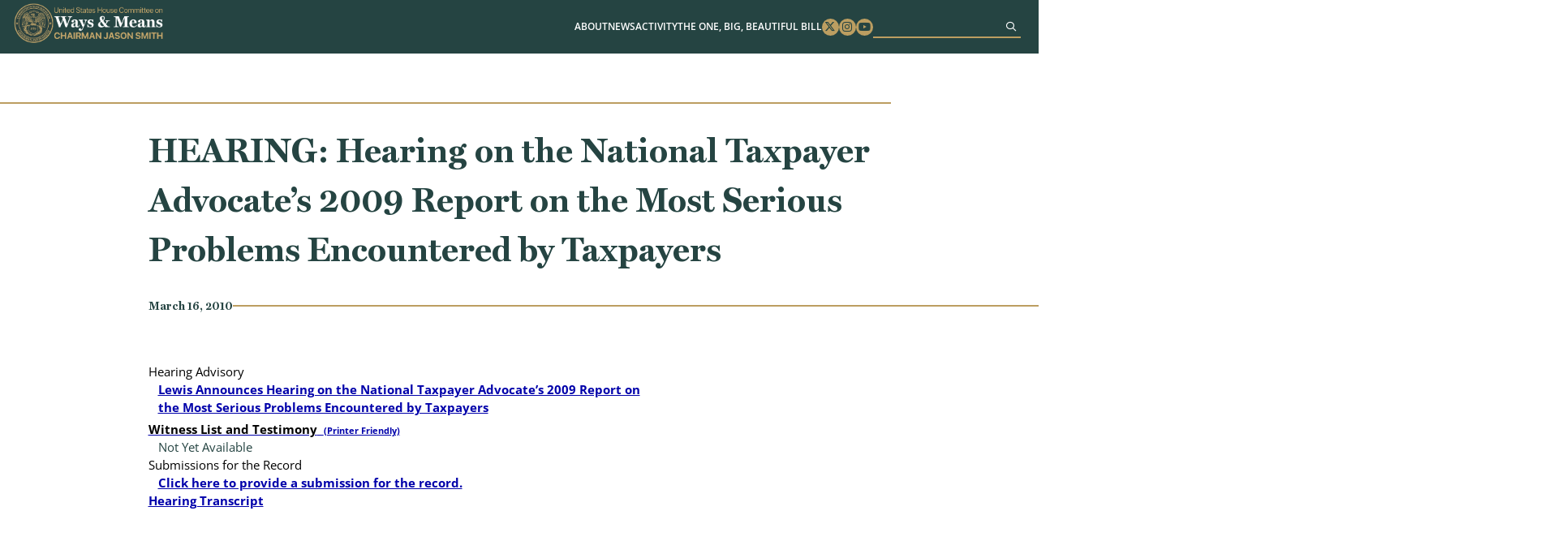

--- FILE ---
content_type: text/html; charset=UTF-8
request_url: https://waysandmeans.house.gov/event/hearing-on-the-national-taxpayer-advocates-2009-report-on-the-most-serious-problems-encountered-by-taxpayers/
body_size: 7989
content:
<!DOCTYPE html>
<html lang="en-US">
<!-- B U I L T  B Y  4 5 P R E S S . C O M -->
<head>
	<meta charset="UTF-8">
	<meta name="viewport" content="width=device-width, initial-scale=1.0, maximum-scale=2.0, user-scalable=yes">
	<link rel="pingback" href="https://waysandmeans.house.gov/xmlrpc.php">
	<meta name='robots' content='index, follow, max-image-preview:large, max-snippet:-1, max-video-preview:-1' />
	<style>img:is([sizes="auto" i], [sizes^="auto," i]) { contain-intrinsic-size: 3000px 1500px }</style>
	
	<!-- This site is optimized with the Yoast SEO plugin v25.8 - https://yoast.com/wordpress/plugins/seo/ -->
	<title>HEARING: Hearing on the National Taxpayer Advocate’s 2009 Report on the Most Serious Problems Encountered by Taxpayers - Ways and Means</title>
	<link rel="canonical" href="https://waysandmeans.house.gov/event/hearing-on-the-national-taxpayer-advocates-2009-report-on-the-most-serious-problems-encountered-by-taxpayers/" />
	<meta property="og:locale" content="en_US" />
	<meta property="og:type" content="article" />
	<meta property="og:title" content="HEARING: Hearing on the National Taxpayer Advocate’s 2009 Report on the Most Serious Problems Encountered by Taxpayers - Ways and Means" />
	<meta property="og:description" content="Hearing Advisory &nbsp;&nbsp;&nbsp; Lewis Announces Hearing on the National Taxpayer Advocate’s 2009 Report on the Most Serious Problems Encountered by..." />
	<meta property="og:url" content="https://waysandmeans.house.gov/event/hearing-on-the-national-taxpayer-advocates-2009-report-on-the-most-serious-problems-encountered-by-taxpayers/" />
	<meta property="og:site_name" content="Ways and Means" />
	<meta property="article:modified_time" content="2024-05-14T19:52:00+00:00" />
	<meta name="twitter:card" content="summary_large_image" />
	<script type="application/ld+json" class="yoast-schema-graph">{"@context":"https://schema.org","@graph":[{"@type":"WebPage","@id":"https://waysandmeans.house.gov/event/hearing-on-the-national-taxpayer-advocates-2009-report-on-the-most-serious-problems-encountered-by-taxpayers/","url":"https://waysandmeans.house.gov/event/hearing-on-the-national-taxpayer-advocates-2009-report-on-the-most-serious-problems-encountered-by-taxpayers/","name":"HEARING: Hearing on the National Taxpayer Advocate’s 2009 Report on the Most Serious Problems Encountered by Taxpayers - Ways and Means","isPartOf":{"@id":"https://waysandmeans.house.gov/#website"},"datePublished":"2010-03-16T00:00:00+00:00","dateModified":"2024-05-14T19:52:00+00:00","breadcrumb":{"@id":"https://waysandmeans.house.gov/event/hearing-on-the-national-taxpayer-advocates-2009-report-on-the-most-serious-problems-encountered-by-taxpayers/#breadcrumb"},"inLanguage":"en-US","potentialAction":[{"@type":"ReadAction","target":["https://waysandmeans.house.gov/event/hearing-on-the-national-taxpayer-advocates-2009-report-on-the-most-serious-problems-encountered-by-taxpayers/"]}]},{"@type":"BreadcrumbList","@id":"https://waysandmeans.house.gov/event/hearing-on-the-national-taxpayer-advocates-2009-report-on-the-most-serious-problems-encountered-by-taxpayers/#breadcrumb","itemListElement":[{"@type":"ListItem","position":1,"name":"Home","item":"https://waysandmeans.house.gov/"},{"@type":"ListItem","position":2,"name":"HEARING: Hearing on the National Taxpayer Advocate’s 2009 Report on the Most Serious Problems Encountered by Taxpayers"}]},{"@type":"WebSite","@id":"https://waysandmeans.house.gov/#website","url":"https://waysandmeans.house.gov/","name":"Ways and Means","description":"Congressional Website","publisher":{"@id":"https://waysandmeans.house.gov/#organization"},"potentialAction":[{"@type":"SearchAction","target":{"@type":"EntryPoint","urlTemplate":"https://waysandmeans.house.gov/?s={search_term_string}"},"query-input":{"@type":"PropertyValueSpecification","valueRequired":true,"valueName":"search_term_string"}}],"inLanguage":"en-US"},{"@type":"Organization","@id":"https://waysandmeans.house.gov/#organization","name":"Ways and Means","url":"https://waysandmeans.house.gov/","logo":{"@type":"ImageObject","inLanguage":"en-US","@id":"https://waysandmeans.house.gov/#/schema/logo/image/","url":"https://waysandmeans.house.gov/wp-content/uploads/2026/01/Retreat-Presentation-vooid.png","contentUrl":"https://waysandmeans.house.gov/wp-content/uploads/2026/01/Retreat-Presentation-vooid.png","width":1920,"height":1080,"caption":"Ways and Means"},"image":{"@id":"https://waysandmeans.house.gov/#/schema/logo/image/"}}]}</script>
	<!-- / Yoast SEO plugin. -->


<link rel="alternate" type="application/rss+xml" title="Ways and Means &raquo; Feed" href="https://waysandmeans.house.gov/feed/" />
<script type="text/javascript">
/* <![CDATA[ */
window._wpemojiSettings = {"baseUrl":"https:\/\/s.w.org\/images\/core\/emoji\/16.0.1\/72x72\/","ext":".png","svgUrl":"https:\/\/s.w.org\/images\/core\/emoji\/16.0.1\/svg\/","svgExt":".svg","source":{"concatemoji":"https:\/\/waysandmeans.house.gov\/wp-includes\/js\/wp-emoji-release.min.js"}};
/*! This file is auto-generated */
!function(s,n){var o,i,e;function c(e){try{var t={supportTests:e,timestamp:(new Date).valueOf()};sessionStorage.setItem(o,JSON.stringify(t))}catch(e){}}function p(e,t,n){e.clearRect(0,0,e.canvas.width,e.canvas.height),e.fillText(t,0,0);var t=new Uint32Array(e.getImageData(0,0,e.canvas.width,e.canvas.height).data),a=(e.clearRect(0,0,e.canvas.width,e.canvas.height),e.fillText(n,0,0),new Uint32Array(e.getImageData(0,0,e.canvas.width,e.canvas.height).data));return t.every(function(e,t){return e===a[t]})}function u(e,t){e.clearRect(0,0,e.canvas.width,e.canvas.height),e.fillText(t,0,0);for(var n=e.getImageData(16,16,1,1),a=0;a<n.data.length;a++)if(0!==n.data[a])return!1;return!0}function f(e,t,n,a){switch(t){case"flag":return n(e,"\ud83c\udff3\ufe0f\u200d\u26a7\ufe0f","\ud83c\udff3\ufe0f\u200b\u26a7\ufe0f")?!1:!n(e,"\ud83c\udde8\ud83c\uddf6","\ud83c\udde8\u200b\ud83c\uddf6")&&!n(e,"\ud83c\udff4\udb40\udc67\udb40\udc62\udb40\udc65\udb40\udc6e\udb40\udc67\udb40\udc7f","\ud83c\udff4\u200b\udb40\udc67\u200b\udb40\udc62\u200b\udb40\udc65\u200b\udb40\udc6e\u200b\udb40\udc67\u200b\udb40\udc7f");case"emoji":return!a(e,"\ud83e\udedf")}return!1}function g(e,t,n,a){var r="undefined"!=typeof WorkerGlobalScope&&self instanceof WorkerGlobalScope?new OffscreenCanvas(300,150):s.createElement("canvas"),o=r.getContext("2d",{willReadFrequently:!0}),i=(o.textBaseline="top",o.font="600 32px Arial",{});return e.forEach(function(e){i[e]=t(o,e,n,a)}),i}function t(e){var t=s.createElement("script");t.src=e,t.defer=!0,s.head.appendChild(t)}"undefined"!=typeof Promise&&(o="wpEmojiSettingsSupports",i=["flag","emoji"],n.supports={everything:!0,everythingExceptFlag:!0},e=new Promise(function(e){s.addEventListener("DOMContentLoaded",e,{once:!0})}),new Promise(function(t){var n=function(){try{var e=JSON.parse(sessionStorage.getItem(o));if("object"==typeof e&&"number"==typeof e.timestamp&&(new Date).valueOf()<e.timestamp+604800&&"object"==typeof e.supportTests)return e.supportTests}catch(e){}return null}();if(!n){if("undefined"!=typeof Worker&&"undefined"!=typeof OffscreenCanvas&&"undefined"!=typeof URL&&URL.createObjectURL&&"undefined"!=typeof Blob)try{var e="postMessage("+g.toString()+"("+[JSON.stringify(i),f.toString(),p.toString(),u.toString()].join(",")+"));",a=new Blob([e],{type:"text/javascript"}),r=new Worker(URL.createObjectURL(a),{name:"wpTestEmojiSupports"});return void(r.onmessage=function(e){c(n=e.data),r.terminate(),t(n)})}catch(e){}c(n=g(i,f,p,u))}t(n)}).then(function(e){for(var t in e)n.supports[t]=e[t],n.supports.everything=n.supports.everything&&n.supports[t],"flag"!==t&&(n.supports.everythingExceptFlag=n.supports.everythingExceptFlag&&n.supports[t]);n.supports.everythingExceptFlag=n.supports.everythingExceptFlag&&!n.supports.flag,n.DOMReady=!1,n.readyCallback=function(){n.DOMReady=!0}}).then(function(){return e}).then(function(){var e;n.supports.everything||(n.readyCallback(),(e=n.source||{}).concatemoji?t(e.concatemoji):e.wpemoji&&e.twemoji&&(t(e.twemoji),t(e.wpemoji)))}))}((window,document),window._wpemojiSettings);
/* ]]> */
</script>
<link rel='stylesheet' id='sbi_styles-css' href='https://waysandmeans.house.gov/wp-content/plugins/instagram-feed-pro/css/sbi-styles.min.css' type='text/css' media='all' />
<style id='wp-emoji-styles-inline-css' type='text/css'>

	img.wp-smiley, img.emoji {
		display: inline !important;
		border: none !important;
		box-shadow: none !important;
		height: 1em !important;
		width: 1em !important;
		margin: 0 0.07em !important;
		vertical-align: -0.1em !important;
		background: none !important;
		padding: 0 !important;
	}
</style>
<link rel='stylesheet' id='wp-block-library-css' href='https://waysandmeans.house.gov/wp-includes/css/dist/block-library/style.min.css' type='text/css' media='all' />
<style id='classic-theme-styles-inline-css' type='text/css'>
/*! This file is auto-generated */
.wp-block-button__link{color:#fff;background-color:#32373c;border-radius:9999px;box-shadow:none;text-decoration:none;padding:calc(.667em + 2px) calc(1.333em + 2px);font-size:1.125em}.wp-block-file__button{background:#32373c;color:#fff;text-decoration:none}
</style>
<style id='global-styles-inline-css' type='text/css'>
:root{--wp--preset--aspect-ratio--square: 1;--wp--preset--aspect-ratio--4-3: 4/3;--wp--preset--aspect-ratio--3-4: 3/4;--wp--preset--aspect-ratio--3-2: 3/2;--wp--preset--aspect-ratio--2-3: 2/3;--wp--preset--aspect-ratio--16-9: 16/9;--wp--preset--aspect-ratio--9-16: 9/16;--wp--preset--color--black: #000000;--wp--preset--color--cyan-bluish-gray: #abb8c3;--wp--preset--color--white: #ffffff;--wp--preset--color--pale-pink: #f78da7;--wp--preset--color--vivid-red: #cf2e2e;--wp--preset--color--luminous-vivid-orange: #ff6900;--wp--preset--color--luminous-vivid-amber: #fcb900;--wp--preset--color--light-green-cyan: #7bdcb5;--wp--preset--color--vivid-green-cyan: #00d084;--wp--preset--color--pale-cyan-blue: #8ed1fc;--wp--preset--color--vivid-cyan-blue: #0693e3;--wp--preset--color--vivid-purple: #9b51e0;--wp--preset--gradient--vivid-cyan-blue-to-vivid-purple: linear-gradient(135deg,rgba(6,147,227,1) 0%,rgb(155,81,224) 100%);--wp--preset--gradient--light-green-cyan-to-vivid-green-cyan: linear-gradient(135deg,rgb(122,220,180) 0%,rgb(0,208,130) 100%);--wp--preset--gradient--luminous-vivid-amber-to-luminous-vivid-orange: linear-gradient(135deg,rgba(252,185,0,1) 0%,rgba(255,105,0,1) 100%);--wp--preset--gradient--luminous-vivid-orange-to-vivid-red: linear-gradient(135deg,rgba(255,105,0,1) 0%,rgb(207,46,46) 100%);--wp--preset--gradient--very-light-gray-to-cyan-bluish-gray: linear-gradient(135deg,rgb(238,238,238) 0%,rgb(169,184,195) 100%);--wp--preset--gradient--cool-to-warm-spectrum: linear-gradient(135deg,rgb(74,234,220) 0%,rgb(151,120,209) 20%,rgb(207,42,186) 40%,rgb(238,44,130) 60%,rgb(251,105,98) 80%,rgb(254,248,76) 100%);--wp--preset--gradient--blush-light-purple: linear-gradient(135deg,rgb(255,206,236) 0%,rgb(152,150,240) 100%);--wp--preset--gradient--blush-bordeaux: linear-gradient(135deg,rgb(254,205,165) 0%,rgb(254,45,45) 50%,rgb(107,0,62) 100%);--wp--preset--gradient--luminous-dusk: linear-gradient(135deg,rgb(255,203,112) 0%,rgb(199,81,192) 50%,rgb(65,88,208) 100%);--wp--preset--gradient--pale-ocean: linear-gradient(135deg,rgb(255,245,203) 0%,rgb(182,227,212) 50%,rgb(51,167,181) 100%);--wp--preset--gradient--electric-grass: linear-gradient(135deg,rgb(202,248,128) 0%,rgb(113,206,126) 100%);--wp--preset--gradient--midnight: linear-gradient(135deg,rgb(2,3,129) 0%,rgb(40,116,252) 100%);--wp--preset--font-size--small: 13px;--wp--preset--font-size--medium: 20px;--wp--preset--font-size--large: 36px;--wp--preset--font-size--x-large: 42px;--wp--preset--spacing--20: 0.44rem;--wp--preset--spacing--30: 0.67rem;--wp--preset--spacing--40: 1rem;--wp--preset--spacing--50: 1.5rem;--wp--preset--spacing--60: 2.25rem;--wp--preset--spacing--70: 3.38rem;--wp--preset--spacing--80: 5.06rem;--wp--preset--shadow--natural: 6px 6px 9px rgba(0, 0, 0, 0.2);--wp--preset--shadow--deep: 12px 12px 50px rgba(0, 0, 0, 0.4);--wp--preset--shadow--sharp: 6px 6px 0px rgba(0, 0, 0, 0.2);--wp--preset--shadow--outlined: 6px 6px 0px -3px rgba(255, 255, 255, 1), 6px 6px rgba(0, 0, 0, 1);--wp--preset--shadow--crisp: 6px 6px 0px rgba(0, 0, 0, 1);}:where(.is-layout-flex){gap: 0.5em;}:where(.is-layout-grid){gap: 0.5em;}body .is-layout-flex{display: flex;}.is-layout-flex{flex-wrap: wrap;align-items: center;}.is-layout-flex > :is(*, div){margin: 0;}body .is-layout-grid{display: grid;}.is-layout-grid > :is(*, div){margin: 0;}:where(.wp-block-columns.is-layout-flex){gap: 2em;}:where(.wp-block-columns.is-layout-grid){gap: 2em;}:where(.wp-block-post-template.is-layout-flex){gap: 1.25em;}:where(.wp-block-post-template.is-layout-grid){gap: 1.25em;}.has-black-color{color: var(--wp--preset--color--black) !important;}.has-cyan-bluish-gray-color{color: var(--wp--preset--color--cyan-bluish-gray) !important;}.has-white-color{color: var(--wp--preset--color--white) !important;}.has-pale-pink-color{color: var(--wp--preset--color--pale-pink) !important;}.has-vivid-red-color{color: var(--wp--preset--color--vivid-red) !important;}.has-luminous-vivid-orange-color{color: var(--wp--preset--color--luminous-vivid-orange) !important;}.has-luminous-vivid-amber-color{color: var(--wp--preset--color--luminous-vivid-amber) !important;}.has-light-green-cyan-color{color: var(--wp--preset--color--light-green-cyan) !important;}.has-vivid-green-cyan-color{color: var(--wp--preset--color--vivid-green-cyan) !important;}.has-pale-cyan-blue-color{color: var(--wp--preset--color--pale-cyan-blue) !important;}.has-vivid-cyan-blue-color{color: var(--wp--preset--color--vivid-cyan-blue) !important;}.has-vivid-purple-color{color: var(--wp--preset--color--vivid-purple) !important;}.has-black-background-color{background-color: var(--wp--preset--color--black) !important;}.has-cyan-bluish-gray-background-color{background-color: var(--wp--preset--color--cyan-bluish-gray) !important;}.has-white-background-color{background-color: var(--wp--preset--color--white) !important;}.has-pale-pink-background-color{background-color: var(--wp--preset--color--pale-pink) !important;}.has-vivid-red-background-color{background-color: var(--wp--preset--color--vivid-red) !important;}.has-luminous-vivid-orange-background-color{background-color: var(--wp--preset--color--luminous-vivid-orange) !important;}.has-luminous-vivid-amber-background-color{background-color: var(--wp--preset--color--luminous-vivid-amber) !important;}.has-light-green-cyan-background-color{background-color: var(--wp--preset--color--light-green-cyan) !important;}.has-vivid-green-cyan-background-color{background-color: var(--wp--preset--color--vivid-green-cyan) !important;}.has-pale-cyan-blue-background-color{background-color: var(--wp--preset--color--pale-cyan-blue) !important;}.has-vivid-cyan-blue-background-color{background-color: var(--wp--preset--color--vivid-cyan-blue) !important;}.has-vivid-purple-background-color{background-color: var(--wp--preset--color--vivid-purple) !important;}.has-black-border-color{border-color: var(--wp--preset--color--black) !important;}.has-cyan-bluish-gray-border-color{border-color: var(--wp--preset--color--cyan-bluish-gray) !important;}.has-white-border-color{border-color: var(--wp--preset--color--white) !important;}.has-pale-pink-border-color{border-color: var(--wp--preset--color--pale-pink) !important;}.has-vivid-red-border-color{border-color: var(--wp--preset--color--vivid-red) !important;}.has-luminous-vivid-orange-border-color{border-color: var(--wp--preset--color--luminous-vivid-orange) !important;}.has-luminous-vivid-amber-border-color{border-color: var(--wp--preset--color--luminous-vivid-amber) !important;}.has-light-green-cyan-border-color{border-color: var(--wp--preset--color--light-green-cyan) !important;}.has-vivid-green-cyan-border-color{border-color: var(--wp--preset--color--vivid-green-cyan) !important;}.has-pale-cyan-blue-border-color{border-color: var(--wp--preset--color--pale-cyan-blue) !important;}.has-vivid-cyan-blue-border-color{border-color: var(--wp--preset--color--vivid-cyan-blue) !important;}.has-vivid-purple-border-color{border-color: var(--wp--preset--color--vivid-purple) !important;}.has-vivid-cyan-blue-to-vivid-purple-gradient-background{background: var(--wp--preset--gradient--vivid-cyan-blue-to-vivid-purple) !important;}.has-light-green-cyan-to-vivid-green-cyan-gradient-background{background: var(--wp--preset--gradient--light-green-cyan-to-vivid-green-cyan) !important;}.has-luminous-vivid-amber-to-luminous-vivid-orange-gradient-background{background: var(--wp--preset--gradient--luminous-vivid-amber-to-luminous-vivid-orange) !important;}.has-luminous-vivid-orange-to-vivid-red-gradient-background{background: var(--wp--preset--gradient--luminous-vivid-orange-to-vivid-red) !important;}.has-very-light-gray-to-cyan-bluish-gray-gradient-background{background: var(--wp--preset--gradient--very-light-gray-to-cyan-bluish-gray) !important;}.has-cool-to-warm-spectrum-gradient-background{background: var(--wp--preset--gradient--cool-to-warm-spectrum) !important;}.has-blush-light-purple-gradient-background{background: var(--wp--preset--gradient--blush-light-purple) !important;}.has-blush-bordeaux-gradient-background{background: var(--wp--preset--gradient--blush-bordeaux) !important;}.has-luminous-dusk-gradient-background{background: var(--wp--preset--gradient--luminous-dusk) !important;}.has-pale-ocean-gradient-background{background: var(--wp--preset--gradient--pale-ocean) !important;}.has-electric-grass-gradient-background{background: var(--wp--preset--gradient--electric-grass) !important;}.has-midnight-gradient-background{background: var(--wp--preset--gradient--midnight) !important;}.has-small-font-size{font-size: var(--wp--preset--font-size--small) !important;}.has-medium-font-size{font-size: var(--wp--preset--font-size--medium) !important;}.has-large-font-size{font-size: var(--wp--preset--font-size--large) !important;}.has-x-large-font-size{font-size: var(--wp--preset--font-size--x-large) !important;}
:where(.wp-block-post-template.is-layout-flex){gap: 1.25em;}:where(.wp-block-post-template.is-layout-grid){gap: 1.25em;}
:where(.wp-block-columns.is-layout-flex){gap: 2em;}:where(.wp-block-columns.is-layout-grid){gap: 2em;}
:root :where(.wp-block-pullquote){font-size: 1.5em;line-height: 1.6;}
</style>
<link rel='stylesheet' id='ctf_styles-css' href='https://waysandmeans.house.gov/wp-content/plugins/custom-twitter-feeds-pro/css/ctf-styles.min.css' type='text/css' media='all' />
<link rel='stylesheet' id='main-css' href='https://waysandmeans.house.gov/wp-content/themes/waysandmeans-05122025/dist/css/style.min.css' type='text/css' media='all' />
<link rel='stylesheet' id='wp-pagenavi-css' href='https://waysandmeans.house.gov/wp-content/plugins/wp-pagenavi/pagenavi-css.css' type='text/css' media='all' />
<script type="text/javascript" src="https://waysandmeans.house.gov/wp-includes/js/jquery/jquery.min.js" id="jquery-core-js"></script>
<script type="text/javascript" src="https://waysandmeans.house.gov/wp-includes/js/jquery/jquery-migrate.min.js" id="jquery-migrate-js"></script>
<link rel="https://api.w.org/" href="https://waysandmeans.house.gov/wp-json/" /><link rel="alternate" title="JSON" type="application/json" href="https://waysandmeans.house.gov/wp-json/wp/v2/event/230" /><link rel="EditURI" type="application/rsd+xml" title="RSD" href="https://waysandmeans.house.gov/xmlrpc.php?rsd" />
<meta name="generator" content="WordPress 6.8.2" />
<link rel='shortlink' href='https://waysandmeans.house.gov/?p=230' />
<link rel="alternate" title="oEmbed (JSON)" type="application/json+oembed" href="https://waysandmeans.house.gov/wp-json/oembed/1.0/embed?url=https%3A%2F%2Fwaysandmeans.house.gov%2Fevent%2Fhearing-on-the-national-taxpayer-advocates-2009-report-on-the-most-serious-problems-encountered-by-taxpayers%2F" />
<link rel="alternate" title="oEmbed (XML)" type="text/xml+oembed" href="https://waysandmeans.house.gov/wp-json/oembed/1.0/embed?url=https%3A%2F%2Fwaysandmeans.house.gov%2Fevent%2Fhearing-on-the-national-taxpayer-advocates-2009-report-on-the-most-serious-problems-encountered-by-taxpayers%2F&#038;format=xml" />
<link rel="icon" href="https://waysandmeans.house.gov/wp-content/uploads/2024/05/cropped-seal-32x32.png" sizes="32x32" />
<link rel="icon" href="https://waysandmeans.house.gov/wp-content/uploads/2024/05/cropped-seal-192x192.png" sizes="192x192" />
<link rel="apple-touch-icon" href="https://waysandmeans.house.gov/wp-content/uploads/2024/05/cropped-seal-180x180.png" />
<meta name="msapplication-TileImage" content="https://waysandmeans.house.gov/wp-content/uploads/2024/05/cropped-seal-270x270.png" />
		<style type="text/css" id="wp-custom-css">
			@media screen and (min-width: 901px){
	.page-id-12067 #main h1.title-left{
	width: 60%;
}
}


.page-id-10614 #main #page-content .content .wp-block-quote{
	font-size: 1.625rem;
	width: 53rem;
	padding-left: 0;
}

.page-id-10614 #main #page-content .content .wp-block-quote p{
	text-align: center;
}

#main #home-news .item h3, #main .block-45p_newsfeature .item h3{
	font-size:1.55rem;
	overflow:hidden;
	text-overflow: ellipsis;
	height: 6em;
}

@media screen and (max-width: 1150px) {
#header .menu .menu-item-has-children:focus-within>.sub-menu, #header .menu .menu-item-has-children:focus>.sub-menu, #header .menu .menu-item-has-children:hover>.sub-menu {
		position: static;
}
}

#pum-12483 .pum-container{
	border-top: 1rem solid #bc9e61;
	background: white;
	padding: 2rem;
	text-align: center;
}



#pum-12483 .pum-container h1{
	color: #254442;
	width: 100%;
	margin: 0 auto 2rem;
	text-align: center;
}


#pum-12483 .pum-container h1 span{
	display: inline-block
}

#main #socials .item{
	max-width: 35rem;
	padding: 0;
	background: white;
}

@media screen and (max-width: 800px){
	#main #socials .container{
		flex-direction: column;
		align-items: center;
	}
}

#main #socials .sbi_bio_info{
	display: none;
}

#ctf a:hover,#ctf a:focus, #sb_instagram a:hover,#sb_instagram a:focus{
	opacity: .7
}

#main #socials .sbi_header_type_generic .sbi_header_img, #main #socials .sbi_no_avatar .sbi_header_img{
	width: 40px;
	height: 40px;
}

#pum-12483 .pum-container p{
	text-align: center;
}

#main #page-content .content a:not([class]), 
#main .content a:not([class]){
	color: #0000AA;
	font-weight: bold;
	text-decoration: underline;
}

#main #page-content .content ol a:not([class]), #main #page-content .content p a:not([class]), #main #page-content .content ul a:not([class]){
	text-decoration: underline;
	color: #0000AA;
	display: inline;
}

#main #page-content .content ol a:not([class]):hover,#main #page-content .content ol a:not([class]):focus, #main #page-content .content p a:not([class]):hover, #main #page-content .content p a:not([class]):focus, #main #page-content .content ul a:not([class]):hover, #main #page-content .content ul a:not([class]):focus{
	color: #000000;
}

#main #about{
	padding-bottom: 5rem;
}

#main #page-content .event-header .btn{
	width: 18.5rem;
}

#main #hero .quick-links .btn{
	font-size: 1.25rem;
}

#main #hero .quick-links .btn:nth-child(3){
	background-color: #c6926c;
	border-color: #c6926c;
}

@media screen and (min-width: 601px) {
	#main #hero .quick-links .btn:nth-child(3){
	flex-basis: 26rem;
}
}

#main #hero .box{
	width: 80%;
}

#main #hero .seal{
	right: 4rem;
}

@media screen and (max-width: 1100px){
#main #hero .seal{
	display: none;
}
	
#main #hero .box{
	width: 100%;
}
}

@media screen and (max-width: 600px) {
    #main #hero .box {
        bottom: -10.5rem;
    }
}

.page-template-template-home-alt-full #hero .hero-title{
	position: absolute;
	top: 35%;
	left: 50%;
	width: 100%;
	max-width: 800px;
	text-align: center;
	text-transform: uppercase;
	color: #fff;
	font-size: 100px;
	text-shadow: 0 0 10px #000;
	transform: translate(-50%,-50%);
}

@media screen and (max-width: 800px) {
	.page-template-template-home-alt-full #hero .hero-title{
		font-size: 40px;
}
}

.page-template-template-home-alt-full #main #quotes .quote-carousel .quote{
	font-size: 1.25rem;
}

.page-template-template-home-alt-full #main #quotes .quote-carousel .quote span{
	max-width: 330px;
	font-size: 1.5rem;
}

.multi-column-list-3{
	display: flex;
	flex-wrap:wrap;
	justify-content: space-between;
	padding: 0;
}

.multi-column-list-3 li{
	display: flex;
	align-items: center;
	justify-content: center;
	border-radius: 1rem;
	background-color: #eaeaea;
	width: 30%;
	margin: 1%;
	list-style: none;
	padding: 1rem;
	text-align: center;
}


	.page-template-template-home-alt-full #main #hero .box{
		width: 100% !important;
}

@media screen and (max-width: 901px){
	.page-template-template-home-alt-full #main #hero video{
	aspect-ratio: 8/6
}
	
	.multi-column-list-3{
		justify-content: center;
	}

	.multi-column-list-3 li{
	width: 100%;
	max-width: 400px;
	}
}

body .sb_youtube[id^=sb_youtube_] .sby_info p, body.et-db #et-boc .sb_youtube[id^=sb_youtube_] .sby_info p{
	line-height: 1.5 !important;
}


body{
	  --wp--preset--font-size--small: 1.7625rem;
    --wp--preset--font-size--medium: 1.25rem;
    --wp--preset--font-size--large: 2.25rem;
    --wp--preset--font-size--x-large: 2.625rem;
}		</style>
		</head>
<body class="wp-singular event-template-default single single-event postid-230 wp-embed-responsive wp-theme-waysandmeans-05122025">
<a href="#main" class="sr-only sr-only-focusable">Skip to content</a>
<div id="page-wrapper">
<header id="header">
  <div class="container">
    <h1>
      <a href="https://waysandmeans.house.gov"><img src="https://waysandmeans.house.gov/wp-content/themes/waysandmeans-05122025/dist/img/logo.png" alt="United States Committee on Ways and Means"></a>
    </h1>
    <div class="menu-bar">
      <a href="#" class="menu-toggle" aria-label="Menu"><i class="fas fa-bars"></i></a>
      <div class="menu-wrapper">
        <div class="menu-main-menu-container"><ul id="menu-main-menu" class="menu"><li id="menu-item-10680" class="menu-item menu-item-type-post_type menu-item-object-page menu-item-has-children menu-item-10680"><a href="https://waysandmeans.house.gov/about/">About</a>
<ul class="sub-menu">
	<li id="menu-item-12181" class="menu-item menu-item-type-post_type menu-item-object-page menu-item-12181"><a href="https://waysandmeans.house.gov/the-chairman/">The Chairman</a></li>
	<li id="menu-item-12180" class="menu-item menu-item-type-post_type menu-item-object-page menu-item-12180"><a href="https://waysandmeans.house.gov/about/">The Committee</a></li>
	<li id="menu-item-10686" class="menu-item menu-item-type-post_type menu-item-object-page menu-item-10686"><a href="https://waysandmeans.house.gov/members/">Membership</a></li>
	<li id="menu-item-10685" class="menu-item menu-item-type-post_type menu-item-object-page menu-item-10685"><a href="https://waysandmeans.house.gov/subcommittees/">Subcommittees</a></li>
	<li id="menu-item-12182" class="menu-item menu-item-type-post_type menu-item-object-page menu-item-12182"><a href="https://waysandmeans.house.gov/internships/">Internships</a></li>
</ul>
</li>
<li id="menu-item-10681" class="menu-item menu-item-type-post_type menu-item-object-page menu-item-has-children menu-item-10681"><a href="https://waysandmeans.house.gov/news/">News</a>
<ul class="sub-menu">
	<li id="menu-item-10682" class="menu-item menu-item-type-post_type menu-item-object-page menu-item-10682"><a href="https://waysandmeans.house.gov/listen-to-americans/">Listening To Americans</a></li>
</ul>
</li>
<li id="menu-item-12245" class="menu-item menu-item-type-post_type menu-item-object-page menu-item-has-children menu-item-12245"><a href="https://waysandmeans.house.gov/activity/">Activity</a>
<ul class="sub-menu">
	<li id="menu-item-12186" class="menu-item menu-item-type-post_type menu-item-object-page menu-item-12186"><a href="https://waysandmeans.house.gov/hearings/">Hearings</a></li>
	<li id="menu-item-12338" class="menu-item menu-item-type-post_type menu-item-object-page menu-item-12338"><a href="https://waysandmeans.house.gov/markups/">Markups</a></li>
	<li id="menu-item-12185" class="menu-item menu-item-type-post_type menu-item-object-page menu-item-12185"><a href="https://waysandmeans.house.gov/calendar/">Calendar</a></li>
</ul>
</li>
<li id="menu-item-17227" class="menu-item menu-item-type-post_type menu-item-object-page menu-item-has-children menu-item-17227"><a href="https://waysandmeans.house.gov/theonebigbeautifulbill/">The One, Big, Beautiful Bill</a>
<ul class="sub-menu">
	<li id="menu-item-12212" class="menu-item menu-item-type-post_type menu-item-object-page menu-item-12212"><a href="https://waysandmeans.house.gov/2025-tax-teams/">2025 Tax Teams</a></li>
</ul>
</li>
</ul></div>        <ul class = 'social'>
          <li><a href = 'https://www.twitter.com/WaysandMeansGOP' target = '_blank' rel="noopener noreferrer"><span class = 'sr-only'>Twitter</span><i class = 'fab fa-x-twitter'></i></a></li>
          <li><a href = 'https://www.instagram.com/waysandmeansgop/' target = '_blank' rel="noopener noreferrer"><span class = 'sr-only'>Instagram</span><i class = 'fab fa-instagram'></i></a></li>
          <li><a href = 'https://www.youtube.com/user/WandMRepublicans' target = '_blank' rel="noopener noreferrer"><span class = 'sr-only'>Youtube</span><i class = 'fab fa-youtube'></i></a></li>
        </ul>
        
        <form role="search" method="get" id="searchform" class="searchform" action="https://waysandmeans.house.gov">
          <input type="text" value="" name="s" id="s" aria-label="Search">
          <button aria-label="Sumbit"><i class='far fa-search'></i></button>
        </form>
      </div>
      <a href="#" class="menu-toggle" aria-label="menu toggle"><div></div></a>
    </div>
  </div>
</header>
  <main id="main" style="background-image:url('')">
<section id="page-content" >
	<div class="container">
							<h1 class = "title">HEARING: Hearing on the  National Taxpayer Advocate’s 2009 Report on the  Most Serious Problems Encountered by Taxpayers</h1>
						<span class = "date-bar">March 16, 2010<span class="bar"></span></span>
			<div class="content">
						
				<table width="616" cellspacing="0" cellpadding="0" border="0">
<tbody>
<tr>        </tr>
<tr>
<td class="GroupTitle" style="color: #000000" colspan="2">Hearing Advisory</td>
</tr>
<tr>
<td>&nbsp;&nbsp;&nbsp;</td>
<td><span class="Title"><a href="https://waysandmeans.house.gov/press/PRArticle.aspx?NewsID=11036">Lewis Announces Hearing on the  National Taxpayer Advocate’s 2009 Report on the  Most Serious Problems Encountered by Taxpayers</a><a href="https://waysandmeans.house.gov/hearings.asp?formmode=view&amp;id=7743"></a></span></td>
</tr>
<tr style="line-height: 5px">
<td colspan="2">&nbsp;</td>
</tr>
<tr>
<td colspan="2"><a href="https://waysandmeans.house.gov/hearings.asp?formmode=wlprint&amp;hearing=673" target="_blank" rel="noopener"><span style="color: #000000" class="grouptitle">Witness List and Testimony</span>&nbsp;&nbsp;<span style="font-size: 8pt">(Printer Friendly)</span></a><br />            &nbsp;&nbsp;&nbsp;Not Yet Available</td>
</tr>
<tr>
<td colspan="2">            </td>
</tr>
<tr>
<td class="GroupTitle" style="color: #000000" colspan="2">Submissions for the Record</td>
</tr>
<tr>
<td>&nbsp;&nbsp;&nbsp;</td>
<td><a href="https://waysandmeans.house.gov/submissions.aspx">Click here to provide a submission for the record.</a></td>
</tr>
<tr>
<td class="GroupTitle" style="color: #000000" colspan="2"><a href="http://www.gpo.gov/fdsys/pkg/CHRG-111hhrg63035/pdf/CHRG-111hhrg63035.pdf">Hearing Transcript</a></td>
</tr>
<tr>
<td> </td>
<td> </td>
</tr>
<tr>
<td class="GroupTitle" style="color: #000000" colspan="2"> </td>
</tr>
<tr>
<td> </td>
<td> </td>
</tr>
</tbody>
</table>
			</div>
			</div>
</section>
</main>
<footer id="footer">
<section class="alert">
    </section>
<section class="site-footer">
    <div class="container">
        <img src = "https://waysandmeans.house.gov/wp-content/themes/waysandmeans-05122025/dist/img/logo.png" alt="">

        <ul id="menu-footer-menu" class="nav"><li id="menu-item-12099" class="menu-item menu-item-type-post_type menu-item-object-page menu-item-12099"><a href="https://waysandmeans.house.gov/internships/">Internships</a></li>
<li id="menu-item-12100" class="menu-item menu-item-type-custom menu-item-object-custom menu-item-12100"><a href="https://democrats-waysandmeans.house.gov/">Minority</a></li>
<li id="menu-item-12217" class="btn-p menu-item menu-item-type-post_type menu-item-object-page menu-item-12217"><a href="https://waysandmeans.house.gov/subscribe/">Subscribe</a></li>
<li id="menu-item-12216" class="btn-p menu-item menu-item-type-post_type menu-item-object-page menu-item-12216"><a href="https://waysandmeans.house.gov/archive/">Archive</a></li>
<li id="menu-item-12101" class="menu-item menu-item-type-post_type menu-item-object-page menu-item-12101"><a href="https://waysandmeans.house.gov/privacy-policy-2/">Privacy Policy</a></li>
<li id="menu-item-13367" class="menu-item menu-item-type-post_type menu-item-object-page menu-item-13367"><a href="https://waysandmeans.house.gov/news/">News</a></li>
</ul>        <ul class = 'social'>
            <li><a href = 'http://www.twitter.com/WaysandMeansGOP' target = '_blank' rel="noopener noreferrer"><span class = 'sr-only'>Twitter</span><i class = 'fab fa-x-twitter'></i></a></li>
          <li><a href = 'https://www.instagram.com/waysandmeansgop/' target = '_blank' rel="noopener noreferrer"><span class = 'sr-only'>Instagram</span><i class = 'fab fa-instagram'></i></a></li>
            <li><a href = 'http://www.youtube.com/user/WandMRepublicans' target = '_blank' rel="noopener noreferrer"><span class = 'sr-only'>Youtube</span><i class = 'fab fa-youtube'></i></a></li>
        </ul>
        <p class="addr">1139 Longworth HOB Washington D.C. 20515 | <b>P: (202) 225-3625</b></p>
    </div>
</section>
</footer>
</div>
<script type="speculationrules">
{"prefetch":[{"source":"document","where":{"and":[{"href_matches":"\/*"},{"not":{"href_matches":["\/wp-*.php","\/wp-admin\/*","\/wp-content\/uploads\/*","\/wp-content\/*","\/wp-content\/plugins\/*","\/wp-content\/themes\/waysandmeans-05122025\/*","\/*\\?(.+)"]}},{"not":{"selector_matches":"a[rel~=\"nofollow\"]"}},{"not":{"selector_matches":".no-prefetch, .no-prefetch a"}}]},"eagerness":"conservative"}]}
</script>
<!--                                                                                                                                                                                                                                                                                                                                                                                                                                                                                                                                                                                                                                                                                                                                                                                        --><!-- Custom Feeds for Instagram JS -->
<script type="text/javascript">
var sbiajaxurl = "https://waysandmeans.house.gov/wp-admin/admin-ajax.php";

</script>
<!-- YouTube Feeds JS -->
<script type="text/javascript">

</script>
<script type="text/javascript" src="https://waysandmeans.house.gov/wp-content/themes/waysandmeans-05122025/dist/js/bundle.min.js" id="main-js"></script>
</body>
</html>
